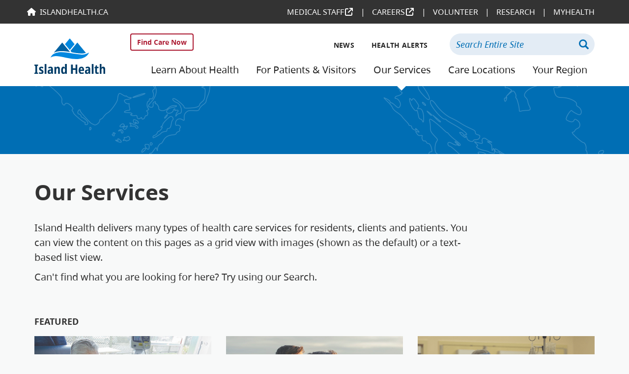

--- FILE ---
content_type: text/html; charset=UTF-8
request_url: https://www.islandhealth.ca/our-services?page=2
body_size: 52771
content:
<!DOCTYPE html>
<html  lang="en" dir="ltr" prefix="content: http://purl.org/rss/1.0/modules/content/  dc: http://purl.org/dc/terms/  foaf: http://xmlns.com/foaf/0.1/  og: http://ogp.me/ns#  rdfs: http://www.w3.org/2000/01/rdf-schema#  schema: http://schema.org/  sioc: http://rdfs.org/sioc/ns#  sioct: http://rdfs.org/sioc/types#  skos: http://www.w3.org/2004/02/skos/core#  xsd: http://www.w3.org/2001/XMLSchema# ">
  <head>
    <meta charset="utf-8" />
<script async src="https://www.googletagmanager.com/gtag/js?id=UA-6980420-14"></script>
<script>window.dataLayer = window.dataLayer || [];function gtag(){dataLayer.push(arguments)};gtag("js", new Date());gtag("set", "developer_id.dMDhkMT", true);gtag("config", "UA-6980420-14", {"groups":"default","anonymize_ip":true,"page_placeholder":"PLACEHOLDER_page_path","link_attribution":true,"allow_ad_personalization_signals":false});</script>
<script src="/sites/default/files/hotjar/hotjar.script.js?t8h95k"></script>
<meta name="description" content="Island Health delivers many types of health care services for residents, clients and patients. You can view the content on this pages as a grid view with images (shown as the default) or a text-based list view. Can&#039;t find what you are looking for here? Try using our Search." />
<meta name="abstract" content="Island Health is responsible for delivering health and care services to a large population across Vancouver Island, the islands in the Salish Sea and the Johnstone Strait, and mainland communities north of Powell River." />
<meta name="keywords" content="Island Health, health care, Vancouver Island" />
<meta property="og:site_name" content="Island Health" />
<meta property="og:url" content="https://www.islandhealth.ca/our-services" />
<meta property="og:title" content="Our Services" />
<meta property="og:description" content="Island Health delivers many types of health care services for residents, clients and patients. You can view the content on this pages as a grid view with images (shown as the default) or a text-based list view. Can&#039;t find what you are looking for here? Try using our Search." />
<meta property="og:email" content="info@islandhealth.ca" />
<meta property="og:phone_number" content="250-370-8699" />
<meta name="MobileOptimized" content="width" />
<meta name="HandheldFriendly" content="true" />
<meta name="viewport" content="width=device-width, initial-scale=1.0" />
<link rel="canonical" href="http://www.islandhealth.ca/our-services" />
<link rel="shortlink" href="http://www.islandhealth.ca/node/40" />

    <meta name="SKYPE_TOOLBAR" content="SKYPE_TOOLBAR_PARSER_COMPATIBLE" />
<link rel="icon" type="image/svg+xml" href="/themes/ih_main/images/favicon.svg" />
<link rel="icon" type="image/png" href="/themes/ih_main/images/favicon-32.png" sizes="32x32" />
<link rel="apple-touch-icon" href="/themes/ih_main/images/favicon-180.png">
    <meta name="application-name" content="Island Health"/>
    <title>Our Services | Island Health</title>
    <link rel="stylesheet" media="all" href="/sites/default/files/css/css_kthQLgYVyG3JjOFkoTV4cO00JMsc3svB1NIIkA7Lf_Q.css?delta=0&amp;language=en&amp;theme=ih_main&amp;include=[base64]" />
<link rel="stylesheet" media="all" href="/sites/default/files/css/css_jIqGgClwfR4x1QAEaawqSkRcYEfskuufRQXbWch6-MM.css?delta=1&amp;language=en&amp;theme=ih_main&amp;include=[base64]" />
<link rel="stylesheet" media="all" href="//fonts.googleapis.com/css?family=Lato:400,400i,700,700i|Libre+Franklin:300,400,600" />
<link rel="stylesheet" media="all" href="https://cdnjs.cloudflare.com/ajax/libs/font-awesome/6.4.2/css/all.min.css" />
<link rel="stylesheet" media="all" href="/sites/default/files/css/css_VDIbdPD1RlDx-AvsApNCTVJwyj0QWMfOL7hAZ_PcwEQ.css?delta=4&amp;language=en&amp;theme=ih_main&amp;include=[base64]" />

    
  </head>
  <body class="path-node page-node-type-landing-page-level-one-type has-glyphicons">
    <a name="top"></a>
    <a href="#main-content" class="visually-hidden focusable skip-link">
      Skip to main content
    </a>
    

                <header class="header visible-lg-block">
        <div class="header__universal_nav">
            <div class="container">
                <div class="row">
                    <div class="col-sm-12">
                          <div class="region region-universal-nav">
    <section id="block-universalmenu-3" data-block-plugin-id="menu_block:universal-menu" class="block block-menu-block block-menu-blockuniversal-menu clearfix menu-block">
  
    

      
              <ul class="menu nav">
                            <li>
        <a href="https://medicalstaff.islandhealth.ca" title="Medical Staff">Medical Staff</a>
                  </li>
                        <li>
        <a href="https://careers.islandhealth.ca" title="Careers">Careers</a>
                  </li>
                        <li>
        <a href="/learn-about-health/volunteer-resources-engagement" title="Volunteer" data-drupal-link-system-path="node/3160">Volunteer</a>
                  </li>
                        <li>
        <a href="/research-capacity-building" title="Research" data-drupal-link-system-path="node/870">Research</a>
                  </li>
                        <li>
        <a href="https://www.islandhealth.ca/our-services/virtual-care-services/myhealth" title="MyHealth">MyHealth</a>
                  </li>
        </ul>
  

<ul class="nav nav-homelink no-link">
    <li>
        <a href="https://www.islandhealth.ca/">IslandHealth.ca</a>
    </li>
</ul>


  </section>

  </div>

                    </div>
                </div>
            </div>
        </div>
        <div class="header__main">
            <div class="container">
                <div class="row">
                    <div class="col-sm-2">
                        <a href="/"><img src="/themes/ih_main/images/Island_Health_rgb.svg" class="header__logo" alt="logo"  /></a>
                    </div>
                    <div class="col-sm-10">
                        <div class="row" style="display: flex; justify-content: flex-end;">
                                                        <div class="col-sm-2 col-md-4">
                                <a href="/find-care" class="btn btn-find-care">Find Care Now</a>                            
                            </div>
                                                        <div class="col-sm-6 col-md-4">
                                  <div class="region region-secondary-nav">
    <section id="block-secondarynavigation" data-block-plugin-id="system_menu_block:secondary-navigation" class="block block-system block-system-menu-blocksecondary-navigation clearfix menu-block">
  
    

      

        <ul class="menu nav">
                              <li>
          <a href="/news" data-drupal-link-system-path="node/67">News</a>
        </li>
                                    <li>
          <a href="/health-alerts" title="Health Alerts" data-drupal-link-system-path="node/3073">Health Alerts</a>
        </li>
              </ul>
  
  </section>

  </div>

                            </div>
                            <div class="col-sm-4">
                                  <div class="region region-search">
    <section class="viha-addsearch-search block-search block block-viha-addsearch block-viha-addsearch-search-form-block clearfix" data-drupal-selector="viha-addsearch-search" id="block-searchform-3" data-block-plugin-id="viha_addsearch_search_form_block">
  
    

      <form action="/our-services?page=2" method="post" id="viha-addsearch-search" accept-charset="UTF-8">
  <div class="form-item js-form-item form-type-textfield js-form-type-textfield form-item-k js-form-item-k form-no-label form-group">
      <label for="edit-k" class="control-label sr-only">Keywords</label>
  
  
  <input title="Enter keywords or phrases to search with." placeholder="Search Entire Site" data-drupal-selector="edit-k" aria-describedby="edit-k--description" class="form-text form-control main-search" type="text" id="edit-k" name="k" value="" size="60" maxlength="128" data-toggle="tooltip" data-placement="bottom" aria-label="Search Entire Site" />

  
  
  </div>
<input autocomplete="off" data-drupal-selector="form-pdkc-fu6lqivd8rphxu96ronyobk-3uohpoaymv8ccq" type="hidden" name="form_build_id" value="form-PDkc-fu6lqIvD8RpHxu96ROnyObK-3uoHPOayMv8ccQ" /><input data-drupal-selector="edit-viha-addsearch-search" type="hidden" name="form_id" value="viha_addsearch_search" /><div data-drupal-selector="edit-actions" class="form-actions form-group js-form-wrapper form-wrapper" id="edit-actions"><button data-drupal-selector="edit-submit" class="button js-form-submit form-submit btn-primary btn icon-before" type="submit" id="edit-submit" name="op" value="Search" aria-label="Search"><span class="icon glyphicon glyphicon-search" aria-hidden="true"></span><span class="button-label">Search</span></button></div>

</form>

  </section>


  </div>

                            </div>
                        </div>
                        <div class="row">
                            <div class="col-sm-12">
                                  <div class="region region-navigation">
    <section id="block-mainnavigation" data-block-plugin-id="system_menu_block:main" class="block block-system block-system-menu-blockmain clearfix menu-block">
  
    

      
              <ul class="menu nav">
                            <li>
        <a href="/learn-about-health" title="Learn About Health" data-drupal-link-system-path="node/20">Learn About Health</a>
                  </li>
                        <li>
        <a href="/patients-visitors" title="For Patients &amp; Visitors" data-drupal-link-system-path="node/419">For Patients &amp; Visitors</a>
                  </li>
                        <li class="active">
        <a href="/our-services" title="Our Services" data-drupal-link-system-path="node/40">Our Services</a>
                  </li>
                        <li>
        <a href="/care-locations" title="Care Locations" data-drupal-link-system-path="node/41">Care Locations</a>
                  </li>
                        <li>
        <a href="/your-region" title="Your Region" data-drupal-link-system-path="node/2">Your Region</a>
                  </li>
        </ul>
  


  </section>

  </div>

                            </div>
                        </div>
                    </div>
                </div>
            </div>
        </div>
    </header>


    <header class="header__mobile hidden-lg">
        <div class="header__mobile--navitems">
            <div class="header__mobile--logo">
                <a href="/">
                    <img src="/themes/ih_main/images/Island_Health_rgb.svg" alt="logo"  />
                </a>
            </div>

                        <a href="/find-care" class="btn btn-find-care">Find Care Now</a>
            
            <div class="header__mobile--nav">
                <nav class="navbar">
                    <button type="button" class="burger-wrapper collapsed btn btn-primary" data-toggle="collapse" data-target="#navbar" aria-expanded="false">
                        <span class="sr-only">Toggle navigation</span>
                        <span class="icon-bar"></span>
                        <span class="icon-bar"></span>
                        <span class="icon-bar"></span>
                    </button>
                </nav>
            </div>
        </div>
        <div class="header__mobile--navigation">
            <div id="navbar" class="navbar-collapse collapse" aria-expanded="true">
                  <div class="region region-navigation-collapsible">
    <section id="block-mainnavigation-3" data-block-plugin-id="system_menu_block:main" class="block block-system block-system-menu-blockmain clearfix menu-block">
  
    

      
              <ul class="menu nav">
                            <li>
        <a href="/learn-about-health" title="Learn About Health" data-drupal-link-system-path="node/20">Learn About Health</a>
                  </li>
                        <li>
        <a href="/patients-visitors" title="For Patients &amp; Visitors" data-drupal-link-system-path="node/419">For Patients &amp; Visitors</a>
                  </li>
                        <li class="expanded dropdown active">
        <a href="/our-services">Our Services</a>
                                  <ul>
                            <li class="submenu">
        <a href="/our-services/adult-rehabilitation-services" title="Adult Rehabilitation Services" data-drupal-link-system-path="node/209">Adult Rehabilitation Services</a>
                  </li>
                        <li class="submenu">
        <a href="/our-services/advance-care-planning" title="Advance Care Planning" data-drupal-link-system-path="node/44">Advance Care Planning</a>
                  </li>
                        <li class="submenu">
        <a href="/our-services/assisted-living-long-term-care-services" title="Assisted Living &amp; Long-Term Care Services" data-drupal-link-system-path="node/824">Assisted Living &amp; Long-Term Care Services</a>
                  </li>
                        <li class="submenu">
        <a href="/our-services/breast-cancer-breast-health-services" data-drupal-link-system-path="node/211">Breast Cancer &amp; Breast Health Services</a>
                  </li>
                        <li class="submenu">
        <a href="/our-services/cancer-care" data-drupal-link-system-path="node/2999">Cancer Care</a>
                  </li>
                        <li class="submenu">
        <a href="/our-services/children-youth-rehabilitation-services" title="Children &amp; Youth Rehabilitation Services" data-drupal-link-system-path="node/213">Children &amp; Youth Rehabilitation Services</a>
                  </li>
                        <li class="submenu">
        <a href="/our-services/children-youth-services" title="Children &amp; Youth Services" data-drupal-link-system-path="node/212">Children &amp; Youth Services</a>
                  </li>
                        <li class="submenu">
        <a href="/our-services/chronic-disease-services" title="Chronic Disease Services" data-drupal-link-system-path="node/215">Chronic Disease Services</a>
                  </li>
                        <li class="submenu">
        <a href="/our-services/communicable-disease-prevention-control-services" title="Communicable Disease Prevention &amp; Control Services" data-drupal-link-system-path="node/1188">Communicable Disease Prevention &amp; Control Services</a>
                  </li>
                        <li class="submenu">
        <a href="/our-services/community-care-facilities-licensing" title="Community Care Facilities Licensing" data-drupal-link-system-path="node/247">Community Care Facilities Licensing</a>
                  </li>
                        <li class="submenu">
        <a href="/our-services/community-health-services" title="Community Health Services" data-drupal-link-system-path="node/3024">Community Health Services</a>
                  </li>
                        <li class="submenu">
        <a href="/our-services/diabetes-services" title="Diabetes Services" data-drupal-link-system-path="node/45">Diabetes Services</a>
                  </li>
                        <li class="submenu">
        <a href="/our-services/disability-services" title="Disability Services" data-drupal-link-system-path="node/217">Disability Services</a>
                  </li>
                        <li class="submenu">
        <a href="/our-services/end-of-life-hospice-palliative-services" title="End-of-Life, Hospice &amp; Palliative Services" data-drupal-link-system-path="node/219">End-of-Life, Hospice &amp; Palliative Services</a>
                  </li>
                        <li class="submenu">
        <a href="/our-services/eye-health-services" title="Eye Health Services" data-drupal-link-system-path="node/220">Eye Health Services</a>
                  </li>
                        <li class="submenu">
        <a href="/our-services/forensic-nursing-services" data-drupal-link-system-path="node/222">Forensic Nursing Services</a>
                  </li>
                        <li class="submenu">
        <a href="/our-services/gender-diverse-2slgbtqia-health-services" title="Gender Diverse &amp; 2SLGBTQIA+ Health Services" data-drupal-link-system-path="node/2917">Gender Diverse &amp; 2SLGBTQIA+ Health Services</a>
                  </li>
                        <li class="submenu">
        <a href="/our-services/heart-health-services" title="Heart Health Services" data-drupal-link-system-path="node/223">Heart Health Services</a>
                  </li>
                        <li class="submenu">
        <a href="/our-services/hospital-home-services" title="Hospital at Home Services" data-drupal-link-system-path="node/2085">Hospital at Home Services</a>
                  </li>
                        <li class="submenu">
        <a href="/our-services/indigenous-health-services" data-drupal-link-system-path="node/43">Indigenous Health Services</a>
                  </li>
                        <li class="submenu">
        <a href="/our-services/kidney-care-services" data-drupal-link-system-path="node/1259">Kidney Care Services</a>
                  </li>
                        <li class="submenu">
        <a href="/our-services/medical-genetics-services" title="Medical Genetics Services" data-drupal-link-system-path="node/1607">Medical Genetics Services</a>
                  </li>
                        <li class="submenu">
        <a href="/our-services/medical-imaging-services" title="Medical Imaging Services" data-drupal-link-system-path="node/248">Medical Imaging Services</a>
                  </li>
                        <li class="submenu">
        <a href="/our-services/medical-laboratory-services" title="Medical Laboratory Services" data-drupal-link-system-path="node/252">Medical Laboratory Services</a>
                  </li>
                        <li class="submenu">
        <a href="/our-services/medical-and-surgical-outpatient-services" data-drupal-link-system-path="node/2804">Medical and Surgical Outpatient Services</a>
                  </li>
                        <li class="submenu">
        <a href="/our-services/mental-health-substance-use-services" title="Mental Health &amp; Substance Use Services" data-drupal-link-system-path="node/256">Mental Health &amp; Substance Use Services</a>
                  </li>
                        <li class="submenu">
        <a href="/our-services/neuroscience-services" title="Neuroscience Services" data-drupal-link-system-path="node/258">Neuroscience Services</a>
                  </li>
                        <li class="submenu">
        <a href="/our-services/nutrition-services" title="Nutrition Services" data-drupal-link-system-path="node/260">Nutrition Services</a>
                  </li>
                        <li class="submenu">
        <a href="/our-services/orthotics-prosthetics-seating-services" title="Orthotics, Prosthetics &amp; Seating Services" data-drupal-link-system-path="node/261">Orthotics, Prosthetics &amp; Seating Services</a>
                  </li>
                        <li class="submenu">
        <a href="/our-services/pain-program" title="Pain Program" data-drupal-link-system-path="node/271">Pain Program</a>
                  </li>
                        <li class="submenu">
        <a href="/our-services/pregnancy-birth-services" title="Pregnancy &amp; Birth Services" data-drupal-link-system-path="node/272">Pregnancy &amp; Birth Services</a>
                  </li>
                        <li class="submenu">
        <a href="/our-services/respiratory-health-services" title="Respiratory Health Services" data-drupal-link-system-path="node/274">Respiratory Health Services</a>
                  </li>
                        <li class="submenu">
        <a href="/our-services/seniors-services" title="Seniors Services" data-drupal-link-system-path="node/275">Seniors Services</a>
                  </li>
                        <li class="submenu">
        <a href="/our-services/sexually-transmitted-blood-borne-infection-services" title="Sexually Transmitted &amp; Blood Borne Infection Services" data-drupal-link-system-path="node/276">Sexually Transmitted &amp; Blood Borne Infection Services</a>
                  </li>
                        <li class="submenu">
        <a href="/our-services/surgical-services" title="Surgical Services" data-drupal-link-system-path="node/277">Surgical Services</a>
                  </li>
                        <li class="submenu">
        <a href="/our-services/tobacco-prevention-control-services" title="Tobacco Prevention &amp; Control Services" data-drupal-link-system-path="node/278">Tobacco Prevention &amp; Control Services</a>
                  </li>
                        <li class="submenu">
        <a href="/our-services/virtual-visit" title="Virtual Care Services" data-drupal-link-system-path="node/273">Virtual Care Services</a>
                  </li>
                        <li class="submenu">
        <a href="/our-services/yakimovich-wellness-centre" title="Yakimovich Wellness Centre" data-drupal-link-system-path="node/2457">Yakimovich Wellness Centre</a>
                  </li>
                        <li class="submenu">
        <a href="/our-services/youth-family-substance-use-services" title="Youth &amp;  Family Substance Use Services" data-drupal-link-system-path="node/1467">Youth &amp; Family Substance Use Services</a>
                  </li>
        </ul>
  
            </li>
                        <li>
        <a href="/care-locations" title="Care Locations" data-drupal-link-system-path="node/41">Care Locations</a>
                  </li>
                        <li>
        <a href="/your-region" title="Your Region" data-drupal-link-system-path="node/2">Your Region</a>
                  </li>
        </ul>
  


  </section>
<section id="block-secondarynavigation-2" data-block-plugin-id="system_menu_block:secondary-navigation" class="block block-system block-system-menu-blocksecondary-navigation clearfix menu-block">
  
    

      

        <ul class="menu nav">
                              <li class="expanded dropdown">
          <a href="/news" data-drupal-link-system-path="node/67">News</a>
        </li>
                                    <li>
          <a href="/health-alerts" title="Health Alerts" data-drupal-link-system-path="node/3073">Health Alerts</a>
        </li>
              </ul>
  
  </section>
<nav role="navigation" class="menu-block" aria-labelledby="block-universalmenu-2-menu" id="block-universalmenu-2" data-block-plugin-id="system_menu_block:universal-menu">
      
        <h4 id="block-universalmenu-2-menu">Other Island Health Sites</h4>
    

        
              <ul class="menu nav">
                            <li>
        <a href="https://medicalstaff.islandhealth.ca" title="Medical Staff">Medical Staff</a>
                  </li>
                        <li>
        <a href="https://careers.islandhealth.ca" title="Careers">Careers</a>
                  </li>
                        <li>
        <a href="/learn-about-health/volunteer-resources-engagement" title="Volunteer" data-drupal-link-system-path="node/3160">Volunteer</a>
                  </li>
                        <li>
        <a href="/research-capacity-building" title="Research" data-drupal-link-system-path="node/870">Research</a>
                  </li>
                        <li>
        <a href="https://www.islandhealth.ca/our-services/virtual-care-services/myhealth" title="MyHealth">MyHealth</a>
                  </li>
        </ul>
  

<ul class="nav nav-homelink no-link">
    <li>
        <a href="https://www.islandhealth.ca/">IslandHealth.ca</a>
    </li>
</ul>


  </nav>

  </div>

            </div>
        </div>
        <div class="header__mobile--search-field">
              <div class="region region-search">
    <section class="viha-addsearch-search block-search block block-viha-addsearch block-viha-addsearch-search-form-block clearfix" data-drupal-selector="viha-addsearch-search" id="block-searchform-3" data-block-plugin-id="viha_addsearch_search_form_block">
  
    

      <form action="/our-services?page=2" method="post" id="viha-addsearch-search" accept-charset="UTF-8">
  <div class="form-item js-form-item form-type-textfield js-form-type-textfield form-item-k js-form-item-k form-no-label form-group">
      <label for="edit-k" class="control-label sr-only">Keywords</label>
  
  
  <input title="Enter keywords or phrases to search with." placeholder="Search Entire Site" data-drupal-selector="edit-k" aria-describedby="edit-k--description" class="form-text form-control main-search" type="text" id="edit-k" name="k" value="" size="60" maxlength="128" data-toggle="tooltip" data-placement="bottom" aria-label="Search Entire Site" />

  
  
  </div>
<input autocomplete="off" data-drupal-selector="form-pdkc-fu6lqivd8rphxu96ronyobk-3uohpoaymv8ccq" type="hidden" name="form_build_id" value="form-PDkc-fu6lqIvD8RpHxu96ROnyObK-3uoHPOayMv8ccQ" /><input data-drupal-selector="edit-viha-addsearch-search" type="hidden" name="form_id" value="viha_addsearch_search" /><div data-drupal-selector="edit-actions" class="form-actions form-group js-form-wrapper form-wrapper" id="edit-actions"><button data-drupal-selector="edit-submit" class="button js-form-submit form-submit btn-primary btn icon-before" type="submit" id="edit-submit" name="op" value="Search" aria-label="Search"><span class="icon glyphicon glyphicon-search" aria-hidden="true"></span><span class="button-label">Search</span></button></div>

</form>

  </section>


  </div>

        </div>
    </header>
      <div class="dialog-off-canvas-main-canvas" data-off-canvas-main-canvas>
    

              <div class="content_page_header">
        <div class="container">
          <div class="row">
            <div class="col-md-9" role="heading">
                <div class="region region-header">
        <h1 class="page-header">
<span>Our Services</span>
</h1>


  </div>

            </div>
            <div class="col-md-3">
              
            </div>
          </div>
        </div>
      </div>
      
      <div class="main__wrapper">
    
    <div role="main" class="main-container container js-quickedit-main-content">
      <div class="row">

                
                        <section class="col-lg-12">

                                              <div class="highlighted">  <div class="region region-highlighted">
    <div data-drupal-messages-fallback class="hidden"></div>

  </div>
</div>
                      
                    
                    
                    
                                <a id="main-content"></a>
              <div class="region region-content">
        <h1 class="page-header">
<span>Our Services</span>
</h1>

<article about="/our-services" class="landing-page-level-one-type full clearfix">

  
    

  
  <div class="content">
    
  <div class="layout layout--onecol">
    <div class="layout__inner">
      <div  class="layout__region layout__region--content">
        <section data-block-plugin-id="extra_field_block:node:landing_page_level_one_type:content_moderation_control" class="block block-layout-builder block-extra-field-blocknodelanding-page-level-one-typecontent-moderation-control clearfix">
  
    

      
  </section>

<section data-block-plugin-id="field_block:node:landing_page_level_one_type:body" class="block block-layout-builder block-field-blocknodelanding-page-level-one-typebody clearfix">
  
    

      
            <div class="field field--name-body field--type-text-with-summary field--label-hidden field--item"><p>Island Health delivers many types of health care services for residents, clients and patients. You can view the content on this pages as a grid view with images (shown as the default) or a text-based list view.</p>
<p>Can't find what you are looking for here? Try using our Search.</p>
</div>
      
  </section>

<section data-block-plugin-id="extra_field_block:node:landing_page_level_one_type:links" class="block block-layout-builder block-extra-field-blocknodelanding-page-level-one-typelinks clearfix">
  
    

      
  </section>


      </div>
    </div>
  </div>

  </div>

</article>

  </div>

          
                                                <div class="region region-section-post-content">
    <section class="views-element-container block block-views block-views-blockfeatured-block-block-1 clearfix" id="block-views-block-featured-block-block-1" data-block-plugin-id="views_block:featured_block-block_1">
  
      <h2 class="block-title">Featured</h2>
    

      <div class="form-group"><div class="view view-featured-block view-id-featured_block view-display-id-block_1 js-view-dom-id-bfd377473ba27857f7014a3b18baf9602dc7439e7806c8dcd4fef8b0369287fa">
  
    
      
      <div class="view-content">
      <div class="views-view-grid horizontal cols-3 clearfix">
            <div class="row">
                  <div class="col-sm-4"><div class="views-field views-field-field-teaser-image"><div class="field-content">  <a href="/our-services/heart-health-services" hreflang="en"><img loading="lazy" src="/sites/default/files/styles/standard_image/public/2018-04/heart_health_services_teaser.jpg?itok=OKpvnx0T" width="360" height="230" alt="Heart Health Services" typeof="foaf:Image" class="img-responsive" />

</a>
</div></div><div class="views-field views-field-title"><span class="field-content"><a href="/our-services/heart-health-services" hreflang="en">Heart Health Services</a></span></div><div class="views-field views-field-body"><div class="field-content">From heart emergencies to heart maintenance, Island Health cares for heart patients across Vancouver Island.
</div></div></div>
                  <div class="col-sm-4"><div class="views-field views-field-field-teaser-image"><div class="field-content">  <a href="/our-services/mental-health-substance-use-services" hreflang="en"><img loading="lazy" src="/sites/default/files/styles/standard_image/public/mental-health-substance-use/images/mental-health-substance-use-teaser.png?itok=PeRWQRhJ" width="360" height="230" alt="Father and son on the beach" typeof="foaf:Image" class="img-responsive" />

</a>
</div></div><div class="views-field views-field-title"><span class="field-content"><a href="/our-services/mental-health-substance-use-services" hreflang="en">Mental Health &amp; Substance Use Services</a></span></div><div class="views-field views-field-body"><div class="field-content">Island Health offers services, treatment&nbsp;and&nbsp;support to those impacted by mental health and substance use issues.&nbsp;&nbsp;
</div></div></div>
                  <div class="col-sm-4"><div class="views-field views-field-field-teaser-image"><div class="field-content">  <a href="/our-services/surgical-services" hreflang="en"><img loading="lazy" src="/sites/default/files/styles/standard_image/public/2018-03/26515207229_e2bb6dfcbf_k-t.png?itok=Lb8pZwEX" width="360" height="230" alt="Surgical Services" typeof="foaf:Image" class="img-responsive" />

</a>
</div></div><div class="views-field views-field-title"><span class="field-content"><a href="/our-services/surgical-services" hreflang="en">Surgical Services</a></span></div><div class="views-field views-field-body"><div class="field-content">Understand the types of surgery available across Vancouver Island and the procedures and preparations involved. 
</div></div></div>
              </div>
      </div>

    </div>
  
          </div>
</div>

  </section>

    <h1 class="page-header">
<span>Our Services</span>
</h1>

<section class="views-element-container block block-views block-views-blocklanding-level-one-view-block-1 clearfix" id="block-views-block-landing-level-one-view-block-1" data-block-plugin-id="views_block:landing_level_one_view-block_1">
  
    

      <div class="form-group"><div class="view view-landing-level-one-view view-id-landing_level_one_view view-display-id-block_1 js-view-dom-id-3db660f892843912e547c6aa532d392a928c499e67316ac31b4ffca434ba31fa">
  
    
    
          <div class="row pager__wrapper visible-lg-block">
        <div class="col-sm-4">
          <form class="form-inline" data-drupal-selector="views-exposed-form-landing-level-one-view-block-1"
                method="get" id="views-exposed-form-landing-level-one-view-block-1" accept-charset="UTF-8" data-drupal-form-fields="edit-items-per-page">
                <div class="form-group">
                    <label for="edit-items-per-page">Results per page&nbsp;&nbsp;</label>
                    <select data-drupal-selector="edit-items-per-page" class="form-select form-control"
                            id="edit-items-per-page" name="items_per_page">
                        <option value="8">8</option>
                        <option value="16">16</option>
                        <option value="32">32</option>
                    </select>
                </div>
                    <button data-drupal-selector="edit-submit-landing-level-one-view" class="js-form-submit form-submit " type="submit" id="edit-submit-landing-level-one-view" value="" name="" aria-hidden="true" hidden></button>
            </form>
        </div>
        <div class="col-sm-4">
              <nav class="pager-nav text-center" role="navigation">
    <h4 class="visually-hidden" >Pagination</h4>
    <ul class="pagination js-pager__items">

                    <li class="pager__item pager__item--first">
          <a href="?page=0" title="Go to first page" rel="prev">
            <span class="visually-hidden">First page</span>
            <span aria-hidden="true">&lt;&lt;</span>
          </a>
        </li>
      
                    <li class="pager__item pager__item--previous">
          <a href="?page=0" title="Go to previous page" rel="prev">
            <span class="visually-hidden">Previous page</span>
            <span aria-hidden="true">&lt;</span>
          </a>
        </li>
      
                    <li class="pager__item">
                                          <a href="?page=0" title="Go to page 1">
            <span class="visually-hidden">
              Page
            </span>1</a>
        </li>
              <li class="pager__item is-active active">
                                          <a href="?page=1" title="Current page" aria-current="page">
            <span class="visually-hidden">
              Current page
            </span>2</a>
        </li>
      
            
            
    </ul>
  </nav>

        </div>
        <div class="col-sm-4">
            <div class="btn-group pull-right pager__toggle" role="group">
                <span class="pager__toggle-label">View as</span>
                <button type="button" class="btn btn-default btn-grid-list" id="btn_landing_one_grid_view" value="grid">
                    <span class="glyphicon glyphicon-th-large"></span> Grid
                </button>
                <button type="button" class="btn btn-default btn-grid-list" id="btn_landing_one_list_view" value="list">
                    <span class="glyphicon glyphicon-th-list"></span> List
                </button>
            </div>
        </div>
    </div>
  

  
    <div class="row pager__wrapper">
      <div class="col-md-4 col-md-offset-4">
            <nav class="pager-nav text-center" role="navigation">
    <h4 class="visually-hidden" >Pagination</h4>
    <ul class="pagination js-pager__items">

                    <li class="pager__item pager__item--first">
          <a href="?page=0" title="Go to first page" rel="prev">
            <span class="visually-hidden">First page</span>
            <span aria-hidden="true">&lt;&lt;</span>
          </a>
        </li>
      
                    <li class="pager__item pager__item--previous">
          <a href="?page=0" title="Go to previous page" rel="prev">
            <span class="visually-hidden">Previous page</span>
            <span aria-hidden="true">&lt;</span>
          </a>
        </li>
      
                    <li class="pager__item">
                                          <a href="?page=0" title="Go to page 1">
            <span class="visually-hidden">
              Page
            </span>1</a>
        </li>
              <li class="pager__item is-active active">
                                          <a href="?page=1" title="Current page" aria-current="page">
            <span class="visually-hidden">
              Current page
            </span>2</a>
        </li>
      
            
            
    </ul>
  </nav>

      </div>
  </div>
  
        </div>
</div>

  </section>


  </div>

                      
                      
            
          
                    
        </section>

      </div>
    </div>
</div>

  </div>

    
    <div class="back-to-top">
        <a href="#top" class="btn btn-grey btn-lg"><svg width="13" height="16" viewBox="0 0 13 16" fill="none" xmlns="http://www.w3.org/2000/svg">
<path d="M12.7591 6.11596L7.08713 0.251969C7.00959 0.171797 6.92096 0.114531 6.82126 0.0687187C6.62186 -0.0229062 6.38922 -0.0229062 6.18982 0.0687187C6.09012 0.114531 6.00149 0.171797 5.92395 0.251969L0.240946 6.11596C-0.0803153 6.4481 -0.0803153 6.99785 0.240946 7.32999C0.407115 7.50179 0.617597 7.58196 0.828078 7.58196C1.03856 7.58196 1.24904 7.50179 1.41521 7.32999L5.66915 2.932V15.141C5.66915 15.6106 6.0458 16 6.5 16C6.9542 16 7.33085 15.6106 7.33085 15.141V2.932L11.5848 7.32999C11.906 7.66213 12.4378 7.66213 12.7591 7.32999C13.0803 6.99785 13.0803 6.4481 12.7591 6.11596Z" fill="#000000"/>
</svg>
 Back to Top</a>
    </div>
    <footer class="footer">
        <div class="footer__wrapper">
            <div class="footer__overlay">
            </div>
            <div class="footer__social">
                <div class="container">
                    <div class="row">
                        <div class="col-sm-12">
<ul class="social-networks">
    <li><a href="https://www.facebook.com/VanIslandHealth/" target="_blank" rel="noreferrer noopener" aria-label="Facebook"><i class="fa-brands fa-facebook" aria-hidden="true"></i></a></li>
    <li><a href="https://twitter.com/vanislandhealth" target="_blank" rel="noreferrer noopener" aria-label="X (formerly Twitter)"><i class="fa-brands fa-x-twitter"></i></a></li>
    <li><a href="https://www.flickr.com/photos/islandhealth/" target="_blank" rel="noreferrer noopener" aria-label="Flickr"><i class="fa-brands fa-flickr" aria-hidden="true"></i></a></li>
    <li><a href="https://www.linkedin.com/company/vancouver-island-health-authority" target="_blank" rel="noreferrer noopener" aria-label="LinkedIn"><i class="fa-brands fa-linkedin" aria-hidden="true"></i></a></li>
    <li><a href="https://vimeo.com/islandhealth" target="_blank" rel="noreferrer noopener" aria-label="Vimeo"><i class="fa-brands fa-vimeo" aria-hidden="true"></i></a></li>
    <li><a href="https://www.youtube.com/user/VanIslandHealth" target="_blank" rel="noreferrer noopener" aria-label="YouTube"><i class="fa-brands fa-youtube" aria-hidden="true"></i></a></li>
    <li><a href="https://www.instagram.com/vanislandhealth" target="_blank" rel="noreferrer noopener" aria-label="Instagram"><i class="fa-brands fa-instagram" aria-hidden="true"></i></a></li>
</ul>
                        </div>
                    </div>
                </div>
            </div>
            <div class="footer__contact">
                <div class="container">
                    <div class="row">
                        <div class="col-sm-12 footer__emergencies">
                              <div class="region region-footer">
    <section id="block-emergencies" data-block-plugin-id="block_content:96a8ed85-3f22-4afe-a870-de988272cf4b" class="block block-block-content block-block-content96a8ed85-3f22-4afe-a870-de988272cf4b clearfix">
  
      <h2 class="block-title">Emergencies</h2>
    

      
            <div class="field field--name-body field--type-text-with-summary field--label-hidden field--item"><p><strong>If you are in urgent need of medical care, please call 911. If you require health care advice for a non-urgent concern, call HealthLink BC at 811.</strong></p>
</div>
      
  </section>

<section id="block-territorialacknowledgement" data-block-plugin-id="block_content:5b24fa49-6672-47fe-a2b1-1b22abc4ad69" class="block block-block-content block-block-content5b24fa49-6672-47fe-a2b1-1b22abc4ad69 clearfix">
  
      <h2 class="block-title">Territory Acknowledgement</h2>
    

      
            <div class="field field--name-body field--type-text-with-summary field--label-hidden field--item"><p>Before Canada and BC were formed, Indigenous Peoples lived in balance and interconnectedness with the land and water in which the necessities of life are provided. Health disparities persist, which are due to the impacts of colonization and Indigenous-specific racism. Healthy lands, healthy people. Island Health acknowledges and recognizes these homelands and the ongoing stewardship of Indigenous Peoples of this land; it is with humility we continue to work toward building our relationship.</p>
</div>
      
  </section>

<section id="block-footerforprint" data-block-plugin-id="block_content:cd8eec9f-6b7c-428c-b01e-02acac697b2b" class="block block-block-content block-block-contentcd8eec9f-6b7c-428c-b01e-02acac697b2b clearfix">
  
    

      
            <div class="field field--name-body field--type-text-with-summary field--label-hidden field--item"><p>Thank you for printing this page from IslandHealth.ca. You might find this additional information useful.</p>
<p>Contact Island Health<br>
Phone: (250) 370-8699&nbsp; Toll-free: 1 (877) 370-8699&nbsp;&nbsp;</p>
<p>Compliments &amp; Complaints<br>
Phone: (250) 370-8323&nbsp; Toll-free: 1 (877) 977-5797&nbsp;</p>
</div>
      
  </section>


  </div>

                        </div>
                    </div>
                    <div class="row">
                        <div class="col-sm-4">
                              <div class="region region-footer1">
    <section id="block-contactus-4" data-block-plugin-id="system_menu_block:footer" class="block block-system block-system-menu-blockfooter clearfix menu-block">
  
      <h4 class="block-title"><a>Contact Us</a></h4>
    

      
              <ul class="menu nav">
                            <li>
        <a href="/contact-us" title="Contact Island Health " data-drupal-link-system-path="node/108"> Contact Island Health </a>
                  </li>
                        <li>
        <a href="/patients-visitors/patient-care-quality-office" data-drupal-link-system-path="node/1118">Patient Care Quality Office </a>
                  </li>
                        <li>
        <a href="/compliments-complaints" data-drupal-link-system-path="node/110">Compliments &amp; Complaints</a>
                  </li>
        </ul>
  


  </section>

  </div>

                        </div>
                        <div class="col-sm-4">
                              <div class="region region-footer2">
    <section id="block-footer2" data-block-plugin-id="system_menu_block:footer-2" class="block block-system block-system-menu-blockfooter-2 clearfix menu-block">
  
      <h4 class="block-title"><a>Information</a></h4>
    

      
              <ul class="menu nav">
                            <li>
        <a href="/about-us" title="About Us" data-drupal-link-system-path="node/519">About Us</a>
                  </li>
                        <li>
        <a href="/employees" title="For Employees" data-drupal-link-system-path="node/826">For Employees</a>
                  </li>
                        <li>
        <a href="/learn-about-health/volunteer-resources-engagement" title="Volunteer" data-drupal-link-system-path="node/3160">Volunteer Resources &amp; Engagement</a>
                  </li>
                        <li>
        <a href="https://medicalstaff.islandhealth.ca" title="Medical Staff">Medical Staff</a>
                  </li>
                        <li>
        <a href="/research-capacity-building" title="Research &amp; Capacity Building" data-drupal-link-system-path="node/870">Research &amp; Capacity Building</a>
                  </li>
                        <li>
        <a href="https://careers.islandhealth.ca/" title="Apply for a job at Island Heatlh">Careers</a>
                  </li>
                        <li>
        <a href="/library-services" data-drupal-link-system-path="node/1066">Library Services</a>
                  </li>
                        <li>
        <a href="https://www.islandhealth.ca/about-us/accountability/information-stewardship-access-privacy/privacy-confidentiality" title="Website Privacy Policy">Privacy</a>
                  </li>
        </ul>
  


  </section>

  </div>

                        </div>
                        <div class="col-sm-4">
                              <div class="region region-footer3">
    <section id="block-footer3" data-block-plugin-id="system_menu_block:footer-3" class="block block-system block-system-menu-blockfooter-3 clearfix menu-block">
  
      <h4 class="block-title"><a>Public Service &amp; Government</a></h4>
    

      
              <ul class="menu nav">
                            <li>
        <a href="https://www.healthlinkbc.ca/" title="HealthLinkBC">HealthLinkBC</a>
                  </li>
                        <li>
        <a href="https://www2.gov.bc.ca/gov/content/governments/organizational-structure/ministries-organizations/ministries/health" title="Ministry of Health">Ministry of Health</a>
                  </li>
        </ul>
  


  </section>

  </div>

                        </div>
                    </div>
                    <div class="row">
                        <div class="col-sm-12 footer__contact--copyright">
                            <a href="/"><img src="/themes/ih_main/images/Island_Health_solid-white.svg" alt="logo"  /></a>
                            <p>&copy; 2026 Island Health</p>
                        </div>
                    </div>
                </div>
            </div>
        </div>
    </footer>
    <script type="application/json" data-drupal-selector="drupal-settings-json">{"path":{"baseUrl":"\/","pathPrefix":"","currentPath":"node\/40","currentPathIsAdmin":false,"isFront":false,"currentLanguage":"en","currentQuery":{"page":"2"}},"pluralDelimiter":"\u0003","suppressDeprecationErrors":true,"ajaxPageState":{"libraries":"[base64]","theme":"ih_main","theme_token":null},"ajaxTrustedUrl":{"form_action_p_pvdeGsVG5zNF_XLGPTvYSKCf43t8qZYSwcfZl2uzM":true},"data":{"extlink":{"extTarget":true,"extTargetNoOverride":false,"extNofollow":false,"extNoreferrer":false,"extFollowNoOverride":false,"extClass":"ext","extLabel":"(link is external)","extImgClass":true,"extSubdomains":false,"extExclude":"","extInclude":"","extCssExclude":".social-networks,.no-link,.paragraph__image-title-text-block--image,.view-front-page-slideshow,.detail-list-item","extCssExplicit":"","extAlert":false,"extAlertText":"This link will take you to an external web site. We are not responsible for their content.","mailtoClass":"mailto","mailtoLabel":"(link sends email)","extUseFontAwesome":true,"extIconPlacement":"append","extFaLinkClasses":"fa fa-external-link","extFaMailtoClasses":"fa fa-envelope-o","whitelistedDomains":[]}},"google_analytics":{"account":"UA-6980420-14","trackOutbound":true,"trackMailto":true,"trackTel":true,"trackDownload":true,"trackDownloadExtensions":"7z|aac|arc|arj|asf|asx|avi|bin|csv|doc(x|m)?|dot(x|m)?|exe|flv|gif|gz|gzip|hqx|jar|jpe?g|js|mp(2|3|4|e?g)|mov(ie)?|msi|msp|pdf|phps|png|ppt(x|m)?|pot(x|m)?|pps(x|m)?|ppam|sld(x|m)?|thmx|qtm?|ra(m|r)?|sea|sit|tar|tgz|torrent|txt|wav|wma|wmv|wpd|xls(x|m|b)?|xlt(x|m)|xlam|xml|z|zip"},"ckeditorAccordion":{"accordionStyle":{"collapseAll":1,"keepRowsOpen":0,"animateAccordionOpenAndClose":1,"openTabsWithHash":0,"allowHtmlInTitles":0}},"bootstrap":{"forms_has_error_value_toggle":1,"modal_animation":1,"modal_backdrop":"true","modal_focus_input":1,"modal_keyboard":1,"modal_select_text":1,"modal_show":1,"modal_size":"","popover_enabled":1,"popover_animation":1,"popover_auto_close":1,"popover_container":"body","popover_content":"","popover_delay":"0","popover_html":0,"popover_placement":"right","popover_selector":"","popover_title":"","popover_trigger":"click","tooltip_enabled":1,"tooltip_animation":1,"tooltip_container":"body","tooltip_delay":"0","tooltip_html":0,"tooltip_placement":"auto left","tooltip_selector":"","tooltip_trigger":"hover"},"views":{"ajax_path":"\/views\/ajax","ajaxViews":{"views_dom_id:3db660f892843912e547c6aa532d392a928c499e67316ac31b4ffca434ba31fa":{"view_name":"landing_level_one_view","view_display_id":"block_1","view_args":"183","view_path":"\/node\/40","view_base_path":null,"view_dom_id":"3db660f892843912e547c6aa532d392a928c499e67316ac31b4ffca434ba31fa","pager_element":0}}},"statistics":{"data":{"nid":"40"},"url":"\/core\/modules\/statistics\/statistics.php"},"user":{"uid":0,"permissionsHash":"d24ad2625e544017488d8d560c426f84cf2087de2389619af269a2a605f17bb3"}}</script>
<script src="/sites/default/files/js/js_OYwOZY7rgADfxm7SJ5aIdAUIg9KA1KT1OwcnYcTTpPw.js?scope=footer&amp;delta=0&amp;language=en&amp;theme=ih_main&amp;include=eJxdjFEOwjAMQy9UtUeqQpqNjLapkjC22wPTBIgfy36yHpiRZ-4LoYumxSJKG5Ubdbc8ibZ3IGXzvZKFi4ibK4w0ZMhK-kNcpDqPgDcq_LJlQBQtLD19WpxUulMvgTav3G-p6H1AjecMs8hcKUOHujujpX8Q-JobcE-GysMtmIOzHd_T9SVhZXpYOjLCAtsTZLRf6g"></script>
<script src="https://cdn.jsdelivr.net/npm/js-cookie@3.0.5/dist/js.cookie.min.js"></script>
<script src="/sites/default/files/js/js_m3oY_lMmlVCE1ky-QsXCboQkITOST3Kcr-_b-y93v98.js?scope=footer&amp;delta=2&amp;language=en&amp;theme=ih_main&amp;include=eJxdjFEOwjAMQy9UtUeqQpqNjLapkjC22wPTBIgfy36yHpiRZ-4LoYumxSJKG5Ubdbc8ibZ3IGXzvZKFi4ibK4w0ZMhK-kNcpDqPgDcq_LJlQBQtLD19WpxUulMvgTav3G-p6H1AjecMs8hcKUOHujujpX8Q-JobcE-GysMtmIOzHd_T9SVhZXpYOjLCAtsTZLRf6g"></script>
<script src="/modules/contrib/ckeditor_accordion/js/accordion.frontend.min.js?t8h95k"></script>
<script src="/sites/default/files/js/js_YB4C2V5ujci5iqp9a5OIl9dDr0N7_u_AxUxN3bD7iPU.js?scope=footer&amp;delta=4&amp;language=en&amp;theme=ih_main&amp;include=eJxdjFEOwjAMQy9UtUeqQpqNjLapkjC22wPTBIgfy36yHpiRZ-4LoYumxSJKG5Ubdbc8ibZ3IGXzvZKFi4ibK4w0ZMhK-kNcpDqPgDcq_LJlQBQtLD19WpxUulMvgTav3G-p6H1AjecMs8hcKUOHujujpX8Q-JobcE-GysMtmIOzHd_T9SVhZXpYOjLCAtsTZLRf6g"></script>

  </body>
</html>


--- FILE ---
content_type: image/svg+xml
request_url: https://www.islandhealth.ca/themes/ih_main/images/Island_Health_rgb.svg
body_size: 6313
content:
<?xml version="1.0" encoding="UTF-8"?>
<svg id="Isolation_Mode" xmlns="http://www.w3.org/2000/svg" version="1.1" viewBox="0 0 801.33 398.06">
  <!-- Generator: Adobe Illustrator 29.5.1, SVG Export Plug-In . SVG Version: 2.1.0 Build 141)  -->
  <defs>
    <style>
      .st0 {
        fill: #003c67;
      }

      .st1 {
        fill: #0061a2;
      }

      .st2 {
        fill: #0088e0;
      }

      .st3 {
        fill: #007bcb;
      }
    </style>
  </defs>
  <path class="st2" d="M618.47,158.09c-11.41,29.93-39.75,51.09-69.53,61.26-85.49,28.08-177.14-3.03-261.77-17.19-35.82-6-72.24-8.48-104.31,11.54,3.61-9.5,9.71-18.26,17.36-25.82,79.38-78.4,276.13,7.91,366.62-9.66,18.2-3.53,35.21-10.17,51.63-20.14h0Z"/>
  <polygon class="st2" points="455.11 64.88 400.66 0 346.22 64.88 400.66 129.77 455.11 64.88"/>
  <path class="st3" d="M583.07,161.77l-96.85-115.42-77.78,92.69,13.05,15.55c47.3,9.18,119.62,22.55,161.57,7.17h.01Z"/>
  <path class="st1" d="M403.52,151.71l-88.41-105.37-95.79,114.16c53.86-28.6,130.29-17.32,184.21-8.8h0Z"/>
  <g>
    <path class="st0" d="M41.05,396.58H0v-11.16l10.46-5.81v-69.67l-10.46-5.81v-11.16h41.05v11.16l-10.46,5.81v69.67l10.46,5.81v11.16Z"/>
    <path class="st0" d="M102.86,373.35c0,5.23-1.07,9.68-3.21,13.34s-5.27,6.46-9.35,8.4c-4.12,1.94-9.1,2.88-15.03,2.88-4.36,0-8.4-.37-12.11-1.07-3.71-.74-7.29-1.85-10.67-3.42v-18.28c3.09,1.85,6.55,3.38,10.38,4.57,3.83,1.19,7.45,1.81,10.95,1.81,3.21,0,5.6-.62,7.17-1.81,1.61-1.19,2.39-2.96,2.39-5.31,0-1.36-.33-2.59-1.03-3.79-.7-1.15-2.02-2.39-3.99-3.62s-4.9-2.8-8.77-4.65c-3.66-1.85-6.79-3.87-9.35-6.09-2.55-2.22-4.53-4.82-5.89-7.78s-2.02-6.42-2.02-10.38c0-7.08,2.39-12.56,7.17-16.55,4.78-3.95,11.24-5.97,19.35-5.97,4.24,0,8.24.54,11.9,1.61s7.41,2.59,11.16,4.65l-5.52,14.66c-2.72-1.56-5.52-2.84-8.4-3.91-2.88-1.07-5.76-1.61-8.57-1.61-2.51,0-4.49.54-5.97,1.61-1.44,1.07-2.18,2.55-2.18,4.49,0,1.36.37,2.55,1.07,3.62.74,1.07,2.06,2.18,4.08,3.34,1.98,1.15,4.78,2.72,8.36,4.65,3.79,1.85,7,3.83,9.64,6.01,2.68,2.18,4.69,4.74,6.18,7.7,1.44,2.96,2.18,6.55,2.18,10.83h0l.08.08h0Z"/>
    <rect class="st0" x="116.2" y="286.3" width="19.89" height="110.28"/>
    <path class="st0" d="M183.7,315.75c8.4,0,14.82,2.39,19.23,7.12,4.41,4.74,6.59,11.74,6.59,21.04v52.67h-14.37l-3.34-10.75h-.41c-1.85,2.8-3.75,5.11-5.72,6.92s-4.28,3.13-6.84,3.99-5.6,1.32-9.06,1.32c-4.45,0-8.19-1.11-11.16-3.34-3.01-2.22-5.27-5.19-6.75-8.94-1.52-3.71-2.22-7.91-2.22-12.56,0-8.32,2.51-14.58,7.45-18.78,4.98-4.2,12.27-6.51,21.82-6.92l10.87-.41v-3.05c0-4.45-.82-7.7-2.47-9.72s-4.12-3.05-7.41-3.05c-2.59,0-5.44.49-8.4,1.44s-6.18,2.39-9.59,4.2l-5.52-14.37c3.79-2.22,7.95-3.91,12.48-5.06s9.47-1.73,14.78-1.73h.04v-.04.02ZM183.57,360.01c-4.94.29-8.48,1.44-10.67,3.5-2.18,2.06-3.25,4.98-3.25,8.85,0,3.5.74,6.09,2.18,7.78,1.44,1.69,3.42,2.55,5.97,2.55,3.5,0,6.34-1.4,8.65-4.2,2.26-2.8,3.42-6.67,3.42-11.61v-7.12l-6.26.29h0l-.04-.04Z"/>
    <path class="st0" d="M265.56,315.75c7.33,0,13.01,2.39,17.05,7.17,3.99,4.78,6.01,11.94,6.01,21.41v52.26h-19.72v-46.74c0-5.6-.74-9.84-2.18-12.68s-3.91-4.28-7.41-4.28c-4.74,0-7.99,2.02-9.8,6.01s-2.68,10.62-2.68,19.81v37.88h-19.89v-79.39h15.52l2.35,10.29h1.03c1.36-2.51,3.01-4.65,4.94-6.38s4.16-3.05,6.67-3.99c2.51-.91,5.23-1.4,8.11-1.4h0v.04h0Z"/>
    <path class="st0" d="M346.8,286.3v26.85c0,1.85.08,3.99.21,6.55.12,2.51.29,5.15.49,7.82h-.58c-1.44-2.59-3.09-4.78-4.94-6.46s-3.91-3.01-6.26-3.91-4.9-1.4-7.7-1.4c-7.74,0-13.88,3.58-18.41,10.75s-6.84,17.25-6.84,30.31,2.22,23.31,6.75,30.47c4.49,7.17,10.71,10.75,18.65,10.75,3.01,0,5.6-.41,7.78-1.24,2.18-.82,4.16-2.02,5.97-3.54,1.77-1.56,3.42-3.5,4.86-5.81h1.03l3.21,9.14h15.69v-110.32h-19.93v.04h.02ZM347.26,359.44c0,7.62-.99,13.26-2.96,16.84s-5.19,5.35-9.64,5.35c-3.79,0-6.63-2.06-8.65-6.18-1.98-4.12-2.96-10.34-2.96-18.65s.95-13.96,2.88-18.08c1.94-4.12,4.78-6.18,8.57-6.18,4.65,0,7.95,1.89,9.88,5.64,1.94,3.79,2.88,9.55,2.88,17.25v3.91h0v.1Z"/>
    <path class="st0" d="M485.74,396.58h-20.18v-45.3h-30.76v45.3h-20.18v-103.6h20.18v40.93h30.76v-40.93h20.18v103.6h0Z"/>
    <path class="st0" d="M532.43,315.91c6.38,0,11.82,1.44,16.27,4.36,4.45,2.92,7.87,7,10.21,12.35,2.39,5.31,3.54,11.69,3.54,19.15v10.58h-41.8c.08,6.67,1.52,11.69,4.28,15.03s6.92,5.02,12.39,5.02c3.87,0,7.45-.45,10.75-1.4,3.29-.91,6.75-2.39,10.46-4.45v15.98c-3.38,1.94-7,3.34-10.83,4.2-3.83.86-8.11,1.32-12.85,1.32-7.45,0-13.67-1.61-18.74-4.78-5.02-3.21-8.81-7.82-11.32-13.84-2.51-6.05-3.79-13.38-3.79-21.99s1.19-16.55,3.62-22.73c2.43-6.14,5.97-10.83,10.67-14,4.69-3.21,10.38-4.78,17.05-4.78h.08v-.04.02ZM532.72,330.98c-3.38,0-6.14,1.4-8.28,4.16s-3.34,7.17-3.62,13.3h23.22c0-3.58-.41-6.67-1.32-9.27s-2.14-4.61-3.79-6.01-3.71-2.1-6.26-2.1h0v-.08h.05Z"/>
    <path class="st0" d="M606.43,315.75c8.4,0,14.82,2.39,19.23,7.12,4.41,4.74,6.59,11.74,6.59,21.04v52.67h-14.37l-3.34-10.75h-.41c-1.85,2.8-3.75,5.11-5.72,6.92-1.98,1.81-4.28,3.13-6.84,3.99-2.55.86-5.6,1.32-9.06,1.32-4.45,0-8.19-1.11-11.16-3.34-3.01-2.22-5.27-5.19-6.75-8.94-1.52-3.71-2.22-7.91-2.22-12.56,0-8.32,2.51-14.58,7.45-18.78,4.98-4.2,12.27-6.51,21.82-6.92l10.87-.41v-3.05c0-4.45-.82-7.7-2.47-9.72-1.65-2.02-4.12-3.05-7.41-3.05-2.59,0-5.44.49-8.4,1.44s-6.18,2.39-9.59,4.2l-5.52-14.37c3.79-2.22,7.95-3.91,12.48-5.06,4.53-1.15,9.47-1.73,14.78-1.73h.04v-.04.02ZM606.27,360.01c-4.94.29-8.48,1.44-10.67,3.5s-3.25,4.98-3.25,8.85c0,3.5.74,6.09,2.18,7.78s3.42,2.55,5.97,2.55c3.5,0,6.34-1.4,8.65-4.2,2.26-2.8,3.42-6.67,3.42-11.61v-7.12l-6.26.29h-.04v-.04Z"/>
    <rect class="st0" x="649.67" y="286.3" width="19.89" height="110.28"/>
    <path class="st0" d="M716.01,381.51c1.73,0,3.54-.25,5.35-.74,1.85-.49,3.83-1.07,5.97-1.73v15.4c-2.22,1.07-4.82,1.94-7.82,2.59-3.01.66-6.09,1.03-9.27,1.03-4.53,0-8.4-.86-11.53-2.59s-5.52-4.49-7.12-8.28c-1.61-3.79-2.39-8.61-2.39-14.49v-39.78h-8.57v-9.72l10.01-5.52,5.06-17.13h13.05v16.84h17.54v15.52h-17.54v40.19c0,2.72.62,4.78,1.81,6.26s3.01,2.18,5.44,2.18h0v-.04h.01Z"/>
    <path class="st0" d="M759.53,286.3v23.8c0,3.29-.12,6.38-.37,9.27s-.62,5.56-1.07,7.99h1.15c1.24-2.59,2.8-4.78,4.65-6.46s3.95-2.96,6.38-3.83,5.02-1.32,7.82-1.32c4.94,0,9.1,1.07,12.56,3.25,3.42,2.18,6.05,5.35,7.91,9.59,1.85,4.2,2.76,9.47,2.76,15.73v52.26h-19.89v-46.74c0-5.81-.74-10.09-2.18-12.85s-3.79-4.16-6.96-4.16-5.89.95-7.78,2.84c-1.89,1.89-3.21,4.74-3.91,8.57-.74,3.83-1.07,8.65-1.07,14.45v37.88h-19.89v-110.32h19.89v.04h0Z"/>
  </g>
</svg>